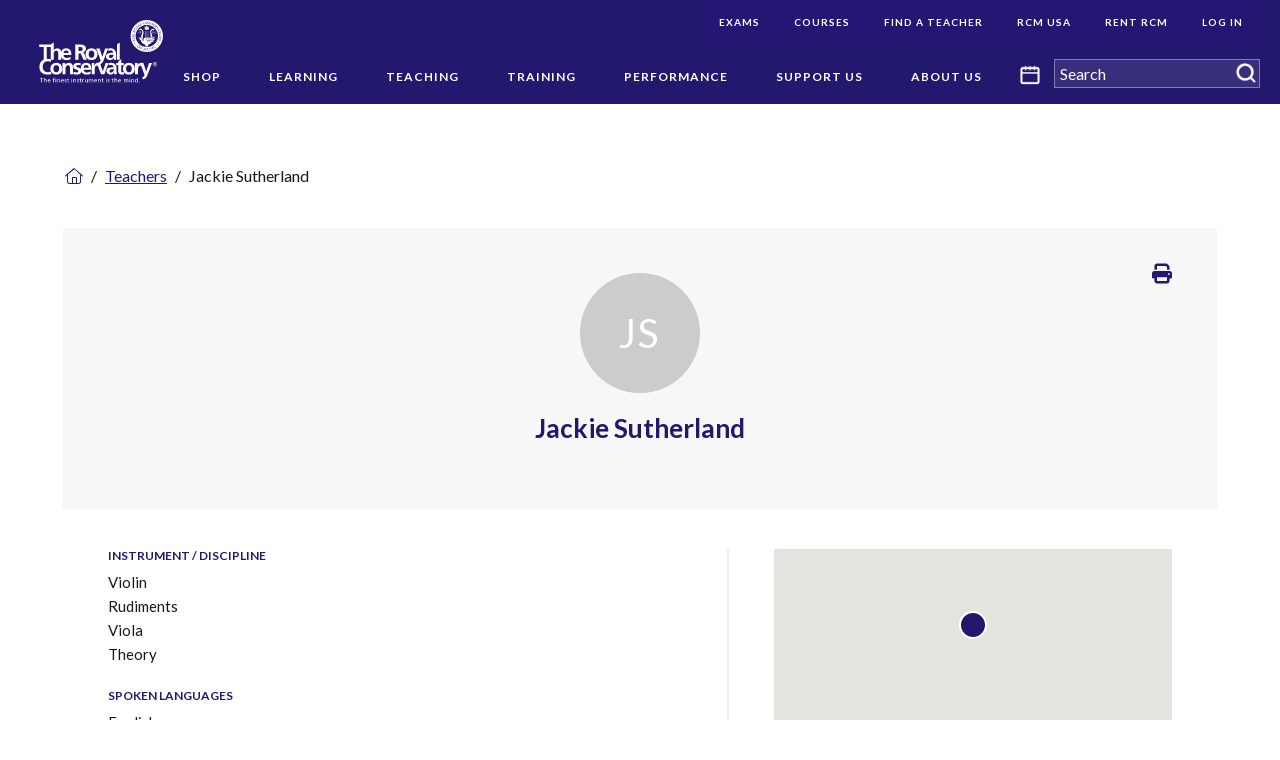

--- FILE ---
content_type: text/html; charset=utf-8
request_url: https://www.google.com/recaptcha/api2/anchor?ar=1&k=6LcX5l8UAAAAAMXeovAyUcJtmWnPKwJQGdzM61rO&co=aHR0cHM6Ly93d3cucmNtdXNpYy5jb206NDQz&hl=en&v=PoyoqOPhxBO7pBk68S4YbpHZ&size=normal&anchor-ms=20000&execute-ms=30000&cb=mkxgyqotaobx
body_size: 49350
content:
<!DOCTYPE HTML><html dir="ltr" lang="en"><head><meta http-equiv="Content-Type" content="text/html; charset=UTF-8">
<meta http-equiv="X-UA-Compatible" content="IE=edge">
<title>reCAPTCHA</title>
<style type="text/css">
/* cyrillic-ext */
@font-face {
  font-family: 'Roboto';
  font-style: normal;
  font-weight: 400;
  font-stretch: 100%;
  src: url(//fonts.gstatic.com/s/roboto/v48/KFO7CnqEu92Fr1ME7kSn66aGLdTylUAMa3GUBHMdazTgWw.woff2) format('woff2');
  unicode-range: U+0460-052F, U+1C80-1C8A, U+20B4, U+2DE0-2DFF, U+A640-A69F, U+FE2E-FE2F;
}
/* cyrillic */
@font-face {
  font-family: 'Roboto';
  font-style: normal;
  font-weight: 400;
  font-stretch: 100%;
  src: url(//fonts.gstatic.com/s/roboto/v48/KFO7CnqEu92Fr1ME7kSn66aGLdTylUAMa3iUBHMdazTgWw.woff2) format('woff2');
  unicode-range: U+0301, U+0400-045F, U+0490-0491, U+04B0-04B1, U+2116;
}
/* greek-ext */
@font-face {
  font-family: 'Roboto';
  font-style: normal;
  font-weight: 400;
  font-stretch: 100%;
  src: url(//fonts.gstatic.com/s/roboto/v48/KFO7CnqEu92Fr1ME7kSn66aGLdTylUAMa3CUBHMdazTgWw.woff2) format('woff2');
  unicode-range: U+1F00-1FFF;
}
/* greek */
@font-face {
  font-family: 'Roboto';
  font-style: normal;
  font-weight: 400;
  font-stretch: 100%;
  src: url(//fonts.gstatic.com/s/roboto/v48/KFO7CnqEu92Fr1ME7kSn66aGLdTylUAMa3-UBHMdazTgWw.woff2) format('woff2');
  unicode-range: U+0370-0377, U+037A-037F, U+0384-038A, U+038C, U+038E-03A1, U+03A3-03FF;
}
/* math */
@font-face {
  font-family: 'Roboto';
  font-style: normal;
  font-weight: 400;
  font-stretch: 100%;
  src: url(//fonts.gstatic.com/s/roboto/v48/KFO7CnqEu92Fr1ME7kSn66aGLdTylUAMawCUBHMdazTgWw.woff2) format('woff2');
  unicode-range: U+0302-0303, U+0305, U+0307-0308, U+0310, U+0312, U+0315, U+031A, U+0326-0327, U+032C, U+032F-0330, U+0332-0333, U+0338, U+033A, U+0346, U+034D, U+0391-03A1, U+03A3-03A9, U+03B1-03C9, U+03D1, U+03D5-03D6, U+03F0-03F1, U+03F4-03F5, U+2016-2017, U+2034-2038, U+203C, U+2040, U+2043, U+2047, U+2050, U+2057, U+205F, U+2070-2071, U+2074-208E, U+2090-209C, U+20D0-20DC, U+20E1, U+20E5-20EF, U+2100-2112, U+2114-2115, U+2117-2121, U+2123-214F, U+2190, U+2192, U+2194-21AE, U+21B0-21E5, U+21F1-21F2, U+21F4-2211, U+2213-2214, U+2216-22FF, U+2308-230B, U+2310, U+2319, U+231C-2321, U+2336-237A, U+237C, U+2395, U+239B-23B7, U+23D0, U+23DC-23E1, U+2474-2475, U+25AF, U+25B3, U+25B7, U+25BD, U+25C1, U+25CA, U+25CC, U+25FB, U+266D-266F, U+27C0-27FF, U+2900-2AFF, U+2B0E-2B11, U+2B30-2B4C, U+2BFE, U+3030, U+FF5B, U+FF5D, U+1D400-1D7FF, U+1EE00-1EEFF;
}
/* symbols */
@font-face {
  font-family: 'Roboto';
  font-style: normal;
  font-weight: 400;
  font-stretch: 100%;
  src: url(//fonts.gstatic.com/s/roboto/v48/KFO7CnqEu92Fr1ME7kSn66aGLdTylUAMaxKUBHMdazTgWw.woff2) format('woff2');
  unicode-range: U+0001-000C, U+000E-001F, U+007F-009F, U+20DD-20E0, U+20E2-20E4, U+2150-218F, U+2190, U+2192, U+2194-2199, U+21AF, U+21E6-21F0, U+21F3, U+2218-2219, U+2299, U+22C4-22C6, U+2300-243F, U+2440-244A, U+2460-24FF, U+25A0-27BF, U+2800-28FF, U+2921-2922, U+2981, U+29BF, U+29EB, U+2B00-2BFF, U+4DC0-4DFF, U+FFF9-FFFB, U+10140-1018E, U+10190-1019C, U+101A0, U+101D0-101FD, U+102E0-102FB, U+10E60-10E7E, U+1D2C0-1D2D3, U+1D2E0-1D37F, U+1F000-1F0FF, U+1F100-1F1AD, U+1F1E6-1F1FF, U+1F30D-1F30F, U+1F315, U+1F31C, U+1F31E, U+1F320-1F32C, U+1F336, U+1F378, U+1F37D, U+1F382, U+1F393-1F39F, U+1F3A7-1F3A8, U+1F3AC-1F3AF, U+1F3C2, U+1F3C4-1F3C6, U+1F3CA-1F3CE, U+1F3D4-1F3E0, U+1F3ED, U+1F3F1-1F3F3, U+1F3F5-1F3F7, U+1F408, U+1F415, U+1F41F, U+1F426, U+1F43F, U+1F441-1F442, U+1F444, U+1F446-1F449, U+1F44C-1F44E, U+1F453, U+1F46A, U+1F47D, U+1F4A3, U+1F4B0, U+1F4B3, U+1F4B9, U+1F4BB, U+1F4BF, U+1F4C8-1F4CB, U+1F4D6, U+1F4DA, U+1F4DF, U+1F4E3-1F4E6, U+1F4EA-1F4ED, U+1F4F7, U+1F4F9-1F4FB, U+1F4FD-1F4FE, U+1F503, U+1F507-1F50B, U+1F50D, U+1F512-1F513, U+1F53E-1F54A, U+1F54F-1F5FA, U+1F610, U+1F650-1F67F, U+1F687, U+1F68D, U+1F691, U+1F694, U+1F698, U+1F6AD, U+1F6B2, U+1F6B9-1F6BA, U+1F6BC, U+1F6C6-1F6CF, U+1F6D3-1F6D7, U+1F6E0-1F6EA, U+1F6F0-1F6F3, U+1F6F7-1F6FC, U+1F700-1F7FF, U+1F800-1F80B, U+1F810-1F847, U+1F850-1F859, U+1F860-1F887, U+1F890-1F8AD, U+1F8B0-1F8BB, U+1F8C0-1F8C1, U+1F900-1F90B, U+1F93B, U+1F946, U+1F984, U+1F996, U+1F9E9, U+1FA00-1FA6F, U+1FA70-1FA7C, U+1FA80-1FA89, U+1FA8F-1FAC6, U+1FACE-1FADC, U+1FADF-1FAE9, U+1FAF0-1FAF8, U+1FB00-1FBFF;
}
/* vietnamese */
@font-face {
  font-family: 'Roboto';
  font-style: normal;
  font-weight: 400;
  font-stretch: 100%;
  src: url(//fonts.gstatic.com/s/roboto/v48/KFO7CnqEu92Fr1ME7kSn66aGLdTylUAMa3OUBHMdazTgWw.woff2) format('woff2');
  unicode-range: U+0102-0103, U+0110-0111, U+0128-0129, U+0168-0169, U+01A0-01A1, U+01AF-01B0, U+0300-0301, U+0303-0304, U+0308-0309, U+0323, U+0329, U+1EA0-1EF9, U+20AB;
}
/* latin-ext */
@font-face {
  font-family: 'Roboto';
  font-style: normal;
  font-weight: 400;
  font-stretch: 100%;
  src: url(//fonts.gstatic.com/s/roboto/v48/KFO7CnqEu92Fr1ME7kSn66aGLdTylUAMa3KUBHMdazTgWw.woff2) format('woff2');
  unicode-range: U+0100-02BA, U+02BD-02C5, U+02C7-02CC, U+02CE-02D7, U+02DD-02FF, U+0304, U+0308, U+0329, U+1D00-1DBF, U+1E00-1E9F, U+1EF2-1EFF, U+2020, U+20A0-20AB, U+20AD-20C0, U+2113, U+2C60-2C7F, U+A720-A7FF;
}
/* latin */
@font-face {
  font-family: 'Roboto';
  font-style: normal;
  font-weight: 400;
  font-stretch: 100%;
  src: url(//fonts.gstatic.com/s/roboto/v48/KFO7CnqEu92Fr1ME7kSn66aGLdTylUAMa3yUBHMdazQ.woff2) format('woff2');
  unicode-range: U+0000-00FF, U+0131, U+0152-0153, U+02BB-02BC, U+02C6, U+02DA, U+02DC, U+0304, U+0308, U+0329, U+2000-206F, U+20AC, U+2122, U+2191, U+2193, U+2212, U+2215, U+FEFF, U+FFFD;
}
/* cyrillic-ext */
@font-face {
  font-family: 'Roboto';
  font-style: normal;
  font-weight: 500;
  font-stretch: 100%;
  src: url(//fonts.gstatic.com/s/roboto/v48/KFO7CnqEu92Fr1ME7kSn66aGLdTylUAMa3GUBHMdazTgWw.woff2) format('woff2');
  unicode-range: U+0460-052F, U+1C80-1C8A, U+20B4, U+2DE0-2DFF, U+A640-A69F, U+FE2E-FE2F;
}
/* cyrillic */
@font-face {
  font-family: 'Roboto';
  font-style: normal;
  font-weight: 500;
  font-stretch: 100%;
  src: url(//fonts.gstatic.com/s/roboto/v48/KFO7CnqEu92Fr1ME7kSn66aGLdTylUAMa3iUBHMdazTgWw.woff2) format('woff2');
  unicode-range: U+0301, U+0400-045F, U+0490-0491, U+04B0-04B1, U+2116;
}
/* greek-ext */
@font-face {
  font-family: 'Roboto';
  font-style: normal;
  font-weight: 500;
  font-stretch: 100%;
  src: url(//fonts.gstatic.com/s/roboto/v48/KFO7CnqEu92Fr1ME7kSn66aGLdTylUAMa3CUBHMdazTgWw.woff2) format('woff2');
  unicode-range: U+1F00-1FFF;
}
/* greek */
@font-face {
  font-family: 'Roboto';
  font-style: normal;
  font-weight: 500;
  font-stretch: 100%;
  src: url(//fonts.gstatic.com/s/roboto/v48/KFO7CnqEu92Fr1ME7kSn66aGLdTylUAMa3-UBHMdazTgWw.woff2) format('woff2');
  unicode-range: U+0370-0377, U+037A-037F, U+0384-038A, U+038C, U+038E-03A1, U+03A3-03FF;
}
/* math */
@font-face {
  font-family: 'Roboto';
  font-style: normal;
  font-weight: 500;
  font-stretch: 100%;
  src: url(//fonts.gstatic.com/s/roboto/v48/KFO7CnqEu92Fr1ME7kSn66aGLdTylUAMawCUBHMdazTgWw.woff2) format('woff2');
  unicode-range: U+0302-0303, U+0305, U+0307-0308, U+0310, U+0312, U+0315, U+031A, U+0326-0327, U+032C, U+032F-0330, U+0332-0333, U+0338, U+033A, U+0346, U+034D, U+0391-03A1, U+03A3-03A9, U+03B1-03C9, U+03D1, U+03D5-03D6, U+03F0-03F1, U+03F4-03F5, U+2016-2017, U+2034-2038, U+203C, U+2040, U+2043, U+2047, U+2050, U+2057, U+205F, U+2070-2071, U+2074-208E, U+2090-209C, U+20D0-20DC, U+20E1, U+20E5-20EF, U+2100-2112, U+2114-2115, U+2117-2121, U+2123-214F, U+2190, U+2192, U+2194-21AE, U+21B0-21E5, U+21F1-21F2, U+21F4-2211, U+2213-2214, U+2216-22FF, U+2308-230B, U+2310, U+2319, U+231C-2321, U+2336-237A, U+237C, U+2395, U+239B-23B7, U+23D0, U+23DC-23E1, U+2474-2475, U+25AF, U+25B3, U+25B7, U+25BD, U+25C1, U+25CA, U+25CC, U+25FB, U+266D-266F, U+27C0-27FF, U+2900-2AFF, U+2B0E-2B11, U+2B30-2B4C, U+2BFE, U+3030, U+FF5B, U+FF5D, U+1D400-1D7FF, U+1EE00-1EEFF;
}
/* symbols */
@font-face {
  font-family: 'Roboto';
  font-style: normal;
  font-weight: 500;
  font-stretch: 100%;
  src: url(//fonts.gstatic.com/s/roboto/v48/KFO7CnqEu92Fr1ME7kSn66aGLdTylUAMaxKUBHMdazTgWw.woff2) format('woff2');
  unicode-range: U+0001-000C, U+000E-001F, U+007F-009F, U+20DD-20E0, U+20E2-20E4, U+2150-218F, U+2190, U+2192, U+2194-2199, U+21AF, U+21E6-21F0, U+21F3, U+2218-2219, U+2299, U+22C4-22C6, U+2300-243F, U+2440-244A, U+2460-24FF, U+25A0-27BF, U+2800-28FF, U+2921-2922, U+2981, U+29BF, U+29EB, U+2B00-2BFF, U+4DC0-4DFF, U+FFF9-FFFB, U+10140-1018E, U+10190-1019C, U+101A0, U+101D0-101FD, U+102E0-102FB, U+10E60-10E7E, U+1D2C0-1D2D3, U+1D2E0-1D37F, U+1F000-1F0FF, U+1F100-1F1AD, U+1F1E6-1F1FF, U+1F30D-1F30F, U+1F315, U+1F31C, U+1F31E, U+1F320-1F32C, U+1F336, U+1F378, U+1F37D, U+1F382, U+1F393-1F39F, U+1F3A7-1F3A8, U+1F3AC-1F3AF, U+1F3C2, U+1F3C4-1F3C6, U+1F3CA-1F3CE, U+1F3D4-1F3E0, U+1F3ED, U+1F3F1-1F3F3, U+1F3F5-1F3F7, U+1F408, U+1F415, U+1F41F, U+1F426, U+1F43F, U+1F441-1F442, U+1F444, U+1F446-1F449, U+1F44C-1F44E, U+1F453, U+1F46A, U+1F47D, U+1F4A3, U+1F4B0, U+1F4B3, U+1F4B9, U+1F4BB, U+1F4BF, U+1F4C8-1F4CB, U+1F4D6, U+1F4DA, U+1F4DF, U+1F4E3-1F4E6, U+1F4EA-1F4ED, U+1F4F7, U+1F4F9-1F4FB, U+1F4FD-1F4FE, U+1F503, U+1F507-1F50B, U+1F50D, U+1F512-1F513, U+1F53E-1F54A, U+1F54F-1F5FA, U+1F610, U+1F650-1F67F, U+1F687, U+1F68D, U+1F691, U+1F694, U+1F698, U+1F6AD, U+1F6B2, U+1F6B9-1F6BA, U+1F6BC, U+1F6C6-1F6CF, U+1F6D3-1F6D7, U+1F6E0-1F6EA, U+1F6F0-1F6F3, U+1F6F7-1F6FC, U+1F700-1F7FF, U+1F800-1F80B, U+1F810-1F847, U+1F850-1F859, U+1F860-1F887, U+1F890-1F8AD, U+1F8B0-1F8BB, U+1F8C0-1F8C1, U+1F900-1F90B, U+1F93B, U+1F946, U+1F984, U+1F996, U+1F9E9, U+1FA00-1FA6F, U+1FA70-1FA7C, U+1FA80-1FA89, U+1FA8F-1FAC6, U+1FACE-1FADC, U+1FADF-1FAE9, U+1FAF0-1FAF8, U+1FB00-1FBFF;
}
/* vietnamese */
@font-face {
  font-family: 'Roboto';
  font-style: normal;
  font-weight: 500;
  font-stretch: 100%;
  src: url(//fonts.gstatic.com/s/roboto/v48/KFO7CnqEu92Fr1ME7kSn66aGLdTylUAMa3OUBHMdazTgWw.woff2) format('woff2');
  unicode-range: U+0102-0103, U+0110-0111, U+0128-0129, U+0168-0169, U+01A0-01A1, U+01AF-01B0, U+0300-0301, U+0303-0304, U+0308-0309, U+0323, U+0329, U+1EA0-1EF9, U+20AB;
}
/* latin-ext */
@font-face {
  font-family: 'Roboto';
  font-style: normal;
  font-weight: 500;
  font-stretch: 100%;
  src: url(//fonts.gstatic.com/s/roboto/v48/KFO7CnqEu92Fr1ME7kSn66aGLdTylUAMa3KUBHMdazTgWw.woff2) format('woff2');
  unicode-range: U+0100-02BA, U+02BD-02C5, U+02C7-02CC, U+02CE-02D7, U+02DD-02FF, U+0304, U+0308, U+0329, U+1D00-1DBF, U+1E00-1E9F, U+1EF2-1EFF, U+2020, U+20A0-20AB, U+20AD-20C0, U+2113, U+2C60-2C7F, U+A720-A7FF;
}
/* latin */
@font-face {
  font-family: 'Roboto';
  font-style: normal;
  font-weight: 500;
  font-stretch: 100%;
  src: url(//fonts.gstatic.com/s/roboto/v48/KFO7CnqEu92Fr1ME7kSn66aGLdTylUAMa3yUBHMdazQ.woff2) format('woff2');
  unicode-range: U+0000-00FF, U+0131, U+0152-0153, U+02BB-02BC, U+02C6, U+02DA, U+02DC, U+0304, U+0308, U+0329, U+2000-206F, U+20AC, U+2122, U+2191, U+2193, U+2212, U+2215, U+FEFF, U+FFFD;
}
/* cyrillic-ext */
@font-face {
  font-family: 'Roboto';
  font-style: normal;
  font-weight: 900;
  font-stretch: 100%;
  src: url(//fonts.gstatic.com/s/roboto/v48/KFO7CnqEu92Fr1ME7kSn66aGLdTylUAMa3GUBHMdazTgWw.woff2) format('woff2');
  unicode-range: U+0460-052F, U+1C80-1C8A, U+20B4, U+2DE0-2DFF, U+A640-A69F, U+FE2E-FE2F;
}
/* cyrillic */
@font-face {
  font-family: 'Roboto';
  font-style: normal;
  font-weight: 900;
  font-stretch: 100%;
  src: url(//fonts.gstatic.com/s/roboto/v48/KFO7CnqEu92Fr1ME7kSn66aGLdTylUAMa3iUBHMdazTgWw.woff2) format('woff2');
  unicode-range: U+0301, U+0400-045F, U+0490-0491, U+04B0-04B1, U+2116;
}
/* greek-ext */
@font-face {
  font-family: 'Roboto';
  font-style: normal;
  font-weight: 900;
  font-stretch: 100%;
  src: url(//fonts.gstatic.com/s/roboto/v48/KFO7CnqEu92Fr1ME7kSn66aGLdTylUAMa3CUBHMdazTgWw.woff2) format('woff2');
  unicode-range: U+1F00-1FFF;
}
/* greek */
@font-face {
  font-family: 'Roboto';
  font-style: normal;
  font-weight: 900;
  font-stretch: 100%;
  src: url(//fonts.gstatic.com/s/roboto/v48/KFO7CnqEu92Fr1ME7kSn66aGLdTylUAMa3-UBHMdazTgWw.woff2) format('woff2');
  unicode-range: U+0370-0377, U+037A-037F, U+0384-038A, U+038C, U+038E-03A1, U+03A3-03FF;
}
/* math */
@font-face {
  font-family: 'Roboto';
  font-style: normal;
  font-weight: 900;
  font-stretch: 100%;
  src: url(//fonts.gstatic.com/s/roboto/v48/KFO7CnqEu92Fr1ME7kSn66aGLdTylUAMawCUBHMdazTgWw.woff2) format('woff2');
  unicode-range: U+0302-0303, U+0305, U+0307-0308, U+0310, U+0312, U+0315, U+031A, U+0326-0327, U+032C, U+032F-0330, U+0332-0333, U+0338, U+033A, U+0346, U+034D, U+0391-03A1, U+03A3-03A9, U+03B1-03C9, U+03D1, U+03D5-03D6, U+03F0-03F1, U+03F4-03F5, U+2016-2017, U+2034-2038, U+203C, U+2040, U+2043, U+2047, U+2050, U+2057, U+205F, U+2070-2071, U+2074-208E, U+2090-209C, U+20D0-20DC, U+20E1, U+20E5-20EF, U+2100-2112, U+2114-2115, U+2117-2121, U+2123-214F, U+2190, U+2192, U+2194-21AE, U+21B0-21E5, U+21F1-21F2, U+21F4-2211, U+2213-2214, U+2216-22FF, U+2308-230B, U+2310, U+2319, U+231C-2321, U+2336-237A, U+237C, U+2395, U+239B-23B7, U+23D0, U+23DC-23E1, U+2474-2475, U+25AF, U+25B3, U+25B7, U+25BD, U+25C1, U+25CA, U+25CC, U+25FB, U+266D-266F, U+27C0-27FF, U+2900-2AFF, U+2B0E-2B11, U+2B30-2B4C, U+2BFE, U+3030, U+FF5B, U+FF5D, U+1D400-1D7FF, U+1EE00-1EEFF;
}
/* symbols */
@font-face {
  font-family: 'Roboto';
  font-style: normal;
  font-weight: 900;
  font-stretch: 100%;
  src: url(//fonts.gstatic.com/s/roboto/v48/KFO7CnqEu92Fr1ME7kSn66aGLdTylUAMaxKUBHMdazTgWw.woff2) format('woff2');
  unicode-range: U+0001-000C, U+000E-001F, U+007F-009F, U+20DD-20E0, U+20E2-20E4, U+2150-218F, U+2190, U+2192, U+2194-2199, U+21AF, U+21E6-21F0, U+21F3, U+2218-2219, U+2299, U+22C4-22C6, U+2300-243F, U+2440-244A, U+2460-24FF, U+25A0-27BF, U+2800-28FF, U+2921-2922, U+2981, U+29BF, U+29EB, U+2B00-2BFF, U+4DC0-4DFF, U+FFF9-FFFB, U+10140-1018E, U+10190-1019C, U+101A0, U+101D0-101FD, U+102E0-102FB, U+10E60-10E7E, U+1D2C0-1D2D3, U+1D2E0-1D37F, U+1F000-1F0FF, U+1F100-1F1AD, U+1F1E6-1F1FF, U+1F30D-1F30F, U+1F315, U+1F31C, U+1F31E, U+1F320-1F32C, U+1F336, U+1F378, U+1F37D, U+1F382, U+1F393-1F39F, U+1F3A7-1F3A8, U+1F3AC-1F3AF, U+1F3C2, U+1F3C4-1F3C6, U+1F3CA-1F3CE, U+1F3D4-1F3E0, U+1F3ED, U+1F3F1-1F3F3, U+1F3F5-1F3F7, U+1F408, U+1F415, U+1F41F, U+1F426, U+1F43F, U+1F441-1F442, U+1F444, U+1F446-1F449, U+1F44C-1F44E, U+1F453, U+1F46A, U+1F47D, U+1F4A3, U+1F4B0, U+1F4B3, U+1F4B9, U+1F4BB, U+1F4BF, U+1F4C8-1F4CB, U+1F4D6, U+1F4DA, U+1F4DF, U+1F4E3-1F4E6, U+1F4EA-1F4ED, U+1F4F7, U+1F4F9-1F4FB, U+1F4FD-1F4FE, U+1F503, U+1F507-1F50B, U+1F50D, U+1F512-1F513, U+1F53E-1F54A, U+1F54F-1F5FA, U+1F610, U+1F650-1F67F, U+1F687, U+1F68D, U+1F691, U+1F694, U+1F698, U+1F6AD, U+1F6B2, U+1F6B9-1F6BA, U+1F6BC, U+1F6C6-1F6CF, U+1F6D3-1F6D7, U+1F6E0-1F6EA, U+1F6F0-1F6F3, U+1F6F7-1F6FC, U+1F700-1F7FF, U+1F800-1F80B, U+1F810-1F847, U+1F850-1F859, U+1F860-1F887, U+1F890-1F8AD, U+1F8B0-1F8BB, U+1F8C0-1F8C1, U+1F900-1F90B, U+1F93B, U+1F946, U+1F984, U+1F996, U+1F9E9, U+1FA00-1FA6F, U+1FA70-1FA7C, U+1FA80-1FA89, U+1FA8F-1FAC6, U+1FACE-1FADC, U+1FADF-1FAE9, U+1FAF0-1FAF8, U+1FB00-1FBFF;
}
/* vietnamese */
@font-face {
  font-family: 'Roboto';
  font-style: normal;
  font-weight: 900;
  font-stretch: 100%;
  src: url(//fonts.gstatic.com/s/roboto/v48/KFO7CnqEu92Fr1ME7kSn66aGLdTylUAMa3OUBHMdazTgWw.woff2) format('woff2');
  unicode-range: U+0102-0103, U+0110-0111, U+0128-0129, U+0168-0169, U+01A0-01A1, U+01AF-01B0, U+0300-0301, U+0303-0304, U+0308-0309, U+0323, U+0329, U+1EA0-1EF9, U+20AB;
}
/* latin-ext */
@font-face {
  font-family: 'Roboto';
  font-style: normal;
  font-weight: 900;
  font-stretch: 100%;
  src: url(//fonts.gstatic.com/s/roboto/v48/KFO7CnqEu92Fr1ME7kSn66aGLdTylUAMa3KUBHMdazTgWw.woff2) format('woff2');
  unicode-range: U+0100-02BA, U+02BD-02C5, U+02C7-02CC, U+02CE-02D7, U+02DD-02FF, U+0304, U+0308, U+0329, U+1D00-1DBF, U+1E00-1E9F, U+1EF2-1EFF, U+2020, U+20A0-20AB, U+20AD-20C0, U+2113, U+2C60-2C7F, U+A720-A7FF;
}
/* latin */
@font-face {
  font-family: 'Roboto';
  font-style: normal;
  font-weight: 900;
  font-stretch: 100%;
  src: url(//fonts.gstatic.com/s/roboto/v48/KFO7CnqEu92Fr1ME7kSn66aGLdTylUAMa3yUBHMdazQ.woff2) format('woff2');
  unicode-range: U+0000-00FF, U+0131, U+0152-0153, U+02BB-02BC, U+02C6, U+02DA, U+02DC, U+0304, U+0308, U+0329, U+2000-206F, U+20AC, U+2122, U+2191, U+2193, U+2212, U+2215, U+FEFF, U+FFFD;
}

</style>
<link rel="stylesheet" type="text/css" href="https://www.gstatic.com/recaptcha/releases/PoyoqOPhxBO7pBk68S4YbpHZ/styles__ltr.css">
<script nonce="0yD94tvNScq5enCZSqyDAg" type="text/javascript">window['__recaptcha_api'] = 'https://www.google.com/recaptcha/api2/';</script>
<script type="text/javascript" src="https://www.gstatic.com/recaptcha/releases/PoyoqOPhxBO7pBk68S4YbpHZ/recaptcha__en.js" nonce="0yD94tvNScq5enCZSqyDAg">
      
    </script></head>
<body><div id="rc-anchor-alert" class="rc-anchor-alert"></div>
<input type="hidden" id="recaptcha-token" value="[base64]">
<script type="text/javascript" nonce="0yD94tvNScq5enCZSqyDAg">
      recaptcha.anchor.Main.init("[\x22ainput\x22,[\x22bgdata\x22,\x22\x22,\[base64]/[base64]/[base64]/[base64]/[base64]/[base64]/[base64]/[base64]/[base64]/[base64]\\u003d\x22,\[base64]\x22,\x22wrN4H8Khwp/CrhMcVsOJw7EzwqDDjQbCmsOqB8KlE8OaKU/DsT7CosOKw7zCmAQwecOvw5LCl8O2N0/DusOrwqg5wpjDlsOCKMOSw6jCmsK9wqXCrMOBw57Cq8OHb8O4w6/[base64]/w63Cq8OWwr1NTEUUw5spNhLDiVE1a3Epw7Ncw4cfJsK2MMKBP3jCvcKJQcOVDMK/WmjDiVhVLRY0wpVMwqIIGUcuG00Cw6vCl8OHK8OAw7nDjsOLfsKMwp7CiTw4aMK8wrQowpFsZlHDh2LCh8KmwpTCkMKiwo/[base64]/CncKOYnUtwoBzC8OzBW0TI8KZM8O1w5HDjcKmw4HCrcOYF8KQeQJBw6jCq8KJw6hswr3DrXLCgsObwrHCt1nCqC7DtFwbw6/Cr0VHw4nCsRzDpVJ7wqfDtVPDnMOYZk/CncO3wpVza8K5AEorEsKhw4R9w53DisKjw5jCgSoBb8O0w6jDv8KJwqxwwpAxVMK4WVXDr1DDksKXwp/Cj8KAwpZVwprDsG/CsC/CssK+w5BWfnFITUvCln7CvTnCscKpwqfDg8ORDsOffsOzwpkzEcKLwoBiw7FlwpBxwrh6K8OBw4DCkjHCkcKXcWcnJcKFwobDsQdNwpNmW8KTEsOhRSzCkUV2MEPClw5/w4YlQcKuA8KGw5zDqX3CkSjDpMKrS8OfwrDCtVjCqEzCoG7CnSpKAMKMwr/CjBM/wqFPw5jCl0dQO3YqFDwBwpzDsx/DlcOHWjbCg8OeSD1GwqItwqFKwp9wwrnDlkwZw5zDvgHCj8OGDlvCoAcDwqjChDshJ1TCkTswYMOoaEbCkF0Bw4rDusKPwrIDZWfCgUMbG8KgC8O/wq7DshTCqHjDhcO4VMKhw47ChcOrw4ZvBQ/Dj8KOWsKxw6BfNMONw7EWwqrCi8K+AMKPw5Urw4slb8OUXlDCo8O4wo9Tw5zClMKkw6nDl8OKAxXDjsK0PwvCtXfCqVbChMKSw7UyasOSbHhPDhl4N0Azw4PCsRYGw7LDukfDqcOiwo8nw4TCq34tDRnDqHEBCUPDtwgrw5o5PS3CtcOuwo/[base64]/CrQrCicKRX8Omw6LDsDZOw7Ahw6UGwqcTw5hqw6JKwoMVwrzDthbCpinCmQLCgUd+wo9JSMKGwqpcHmloNxYuw7VowpMZwoHCv2l6b8K4acOld8Oxw5rDt0JfCMOwwq3Ck8KHw4nCrcKvwozCqGB2wqUTKBDCmcK5w6RtGsKwBGxYwrd6XcOnwqfCvlMhw7TCiE/DpsO2w49MLj3DjsKVwrY6fm7DpMO8NcO8UcOZw6s8w59sAjvDp8OJGMK/EMOYOnzDlX82w4XCu8O7NFjCp0LCgDMBw5/Cii45CsOiIMOJwp7Cn0cgwrXDgU3Dp0TCo3/Du3LCszfDjcKxwpkMf8K3YnzDkBjCjsOvecOxUHvDoWbCj2PDvQjCjMO7YwkywrMfw5PDmsK/w6bDgWDCp8Odw4nCvsO6ZQ/[base64]/CmDvCk8KFXcKfw6HCsMOywqjCtmvDmsOOwpAaK8OTIQMVHcOocWvDun1lSsOHE8O+wpU6DsOkw5vCuxkrE0IEw4sLwqHDk8OKwpnCqsK2Vwt5YMKAw7IHwq7Chh1LWMKbwrzCl8OGAgl2PcOOw6FwwqnCvsKdC0DCnX/CrMKVw4dPw5jDgMKvT8KREiHDvsOqA2XCr8O3wonCvcK1woxMw7PCjMKkYcKJcsKtRFbDocO8VsKdwpo4eCp9w5LDtcOwGU4XNcOww6Y/[base64]/DocKuwrzDsm7DnWUgwrVyFGpjVBJ7wo0nw5TCuFkJQMKyw4RCLMK6w6PCk8KowonDqxsTwq0Uw4dTw7pKGmLDuzATI8K1w4/DrSXDoDNeIEjDssO5NcOMw6fDtXTCo1V1wp8Yw77CrWrDrQPCjcKFFsOYw4xuK1zCm8KxDsKhXMOVWcOQdsKpIsOmwrPDtlFqwpV7Rmcdwot5wpIUGGEEPcOQD8OOw7zCh8KpElPDrxRRQmPDkw7CvAnCpsKUacK/b2vDpQVrccKTwrHDh8K/[base64]/DkmTCqcK1dEXCpSnCucKQVzxIR0MJYsOYw4RHwpdCBTXDh2BJw6HCqH8Twp7DvGnCs8OofS4cwrcqXysIw6BON8KDdMK8w7A0F8OKAnjCgFBRNDrDiMOQB8OoU1pMEAfDrMOha0bCtCDCuXvDtzsOwprDucOJWMKjw4/Cm8OBw6PDgmwCwojCsQ7DnCTChxlHw7YLw4rDjsOlwpLDjsODbMKAw7vCg8OAwqbCpX5QaRvCm8OeScOGw4VjJ3B/w68QVBXDsMKew4XDtcOSLULCvzbDhmjCh8OlwqIfEC7DksKXw6xyw7XDtmoqBMKIw7Y0Dx/[base64]/CsGzDgcOJNMKjOkQlLsOzwo5PH8K7NDpSP8OKd17DliEGwokNRsKFdTnDowvCoMKpBMK/[base64]/CiHtBZMOETmTCncOLKSPChQrDqsKGM8OPwqxZPy3CpgPCpDhvw5XDk0fDuMOnwqgSMw93fBxtADsnKsOJw74hRkjDh8KRw5vDlMOUw53Dl2TDucKSw6/DqcO+w6kuPSrDvXYuw7PDvcOuFsO8w4LDpDbCvEQcwoAUwqYyMMO6wpXCocKjFxtReSfDoTMPw6jDnsKEwqUnaU/ClRM6w50udsOPwrDDh3Qgw6ItQ8OMwrFYwoEERn58wqY/cClFDm7CqMOVw6Vqw6XDlAQ5HsKaVMOHwpxLLUPCmiAhwqcjRMOhw61OPH/ClcOXwrl/[base64]/wrsBw4/DhsK7NMKmwrjCqEp0eTPCpcOuw7Evwos4wqtDwpTCpiRPRh5dXVpRRsKhP8OoZcK2wp3CvsKKbsOsw5FCwoonw6g3Kg7CkDk2ai3DlDzCssKLw7jCtlRnXMKkw6zClcOOVcOLw4bCpUp9w4PCi3Mlw4FkP8K/[base64]/wpLCmWMhKU/ClMKow6DDpnTDvMKFw6zCnQdKw6RsVsOsKi1+YsKfcMOWwqXCgSzCvHYvFTbCgMKQADhpeXlKw7fDqsO3AcOQw7YOw6sLOFNqXMOcRsK1w47DvcKJKcKAwoE/wobDggPDhsOaw5bDgl42w581w7vDtcKuCUwMP8OgOMK9V8O5wrJjwrUBDDzDglkLUMK3wq8hwoPDtQnDuQ7DkTzChcOQwpXCvsOnZ1UZLMOWw7LDgMKzw5fCjcOGBU7CvFHDl8OeUsKjw6Uiwo/[base64]/Cj2M5wpwvwrvDnsOzwrzCkxd7U8KTRMKRMX4HWDfCnSPCtMK+w4bCp3d2wo/DvsKuEsOca8OARcOAwq7CkVDCi8Omw6NOwpxhwrXCj3jDvXktSMO3w7HCrMOVwoMNNcK6wr/Cr8KwakjDkTTCqH/Dk3ZSU2fDosKYwpZNEj3CnH8qaW4sw5I1w67CpSsodcOzw7knY8KGbGU1w6U9N8Knw41Rwp9yBEIdfMOUwp0cXx/DpcOhEcKIw61+HsOFwotTaHbDsgDCohHDnFfDlWF4wrYceMOWwpkxw4kqcU7ClsOVDMKxw7DDq1jDjz9TwqzDmkDDkQ3Cv8OBw5fDsi0cey7DrsKJwpUjw4lgUcOBKULClMOewo/Cqj9VBkbDmMOlw5ItEVjCnMOjwqdfw7DDmcOQfmJwS8Kmw5ViwrzDlcO8H8KKw6bCt8KZw6VuZ1RQwrLCkSrChMK7w6jCg8KNMsKBwqfCuGxswprChiU8wqPCiCkNwok6wp3DgE43wqsiw4jCjcODcwbDqVzCiCDCqQI/w4XDl03CvR3DoV3CpcKdw6XCp34/aMOHwo/DqCJkwo/DtjvCii3Ds8K2TsKjS2DCj8KJw43Dj3vCpVklwrZ/wpTDlcOtFsKPVMO4ZcOhwokDw4JRwqtkwrAOw6nCjk3DqcKUw7fCtcK7w5XCgsO2w71IeTDDhGUsw7siGcOwwopPb8OFYyZIwpEvwrlpwo/[base64]/CjGXCgcOiw6jClUTDnsKGwo1yw77DpDt1w4V4JFTDvMKwwqPCjCwRUcOnXMKLcB52B23Dj8KRw77ChsOvwqlFwojDs8OsYgAHwpnCsVXCosKBwoUmF8KFw5PDs8KEIAvDqcKFeCzCgjh7wp7DpyBZw6RNwpAfw40hw4nDpMOVMsKbw5J5bj4/fsOww6Zqwqk1ZjdlNgnDgHDCl3Iww6XDiyRPO2wlw7ZFw5zCrsOUdMKewojCnsKyO8OjZ8OGwqhfw7vDhnUDwotMwrVvM8O9w47ChcOGeFrCu8KQwrZePMOZwrfCr8KdBcO/wpV/Qx7DpmsAw6/CrxTDlMKlOMOqdzx8w73DgA0HwrF8bsKFbRHDl8KvwqATw5bDscOHT8ODw4tHFsKbJcKsw7EJw78Gw7/CtMOGwqAZw4bCgsKrwonDu8KkNcOuwrMNYRVuDMKkblfCnn/CnxzDmsKlP35ywqc5w58cw7TChwBEw6rCtsKEwo8jFMOBw6DDqwQFwp12Rm/CpUonw6BkOBMJWQbDhw9HI1hlw5FMw6ENw4LDlMOew7DDhmPDuBtew4PCg25AfSbCucO7Kisfw5ZSeiDChMKlwpbDvG3Du8KQwoxbwqfDssOATMOUwro2w4DDksOGZMKfCsOFw6vCnhrCpsOmVsKFw7xSw6Y2ZsOqw71ewrwpw5jChS7Crm/Ds1huT8KJd8KpMcK/w5kJX0sIecK3bHbCliNgW8KuwrpuMgc0wrfDqHbDtsKWScOtwobDrSvDksOPw7fCtEMOw5rCimPDm8O5w5ZQRsKVOMOyw4vCryJ2FsKLw68ZN8ODw4tkwp5gAWpPwrjChsK0wpUfa8O6w6DDiDRJTcOBw5EMDsOvwrlZJMKnwrnCuGXCgsOvFsOWMlnCrBU/w4nCiV/DnGUqw79TbiFjaH5yw7VVbD1Uw7PDnyNtIMKIZ8KSGyILMwbDo8OuwqdSwqzDhkoEwpnChANZN8KlQMKYQHDDrTDDp8OoMcOYw6rDp8OHXMKgRsKqbzt4w6xqwpvCqCVKbsOlwo4tw4bCt8OICQjDqcOvwrByEXbDgANUwo/DnU/DssO0PsOlWcO9bsOPJiDDgF0DEMKyTMOhwqrDmQ5VIsOHwphCHAfDrsOfw5bDtcOIOndhwr/CrAjDmB4Yw6Ysw7NhwpHCgTUaw6IZwrBjw4nCncOOwrNGERZsei4kOybCqUPCs8ObwqlVwoBKFMOjw4lgXWIGw5EYw4vDnMKmwoVuP3/Do8KTPsOFcsKRw6/CtsO0PWfDuD4nFMKeZsOJwqDCj1UXLgoKHsO5WcKHQcKswp11wqHCusKeLj/DmsKPw5htwrw+wqnCkWJMwqgHaRxvw4TChEd0J1kJwqLDrQ0XOFLDocOpETjDssO3wow2wotLfcOgcz1JeMKSJ0FDw6B2wqAcw5bDi8Ozwr4AFT9wwoNVGcOpwpnClEJKdBITw7JKESnCvsKcwqsZwrErwpzCoMKrw4c8w4law4HDksObw4/Ct0rDv8KWbS9yGEJuwo1FwoJDdcO2w4nDunApIRnDuMKOwr9Dwrwof8Kzw6YxenHCnBpmwoAswonCuS7DhwYaw43DvHzCsD/CocOtw5sgMVlYw716LMKFfMKDw7bDlEHCvSTDiTLDk8Opw6rDtcKSPMOHD8Orw7hAwq0FMVoXfMOJGcO7w4gVQ28/KVoNOcKJE1cnDwjCgsOQwrM8w4xZKRvCvcKZYsKCW8O/wrvDrMKQEglZw6HCsAVwwrFCK8Kke8Kyw4XCiGLCtcOOWcKPwqpKYSrDkcOmw4pKw6EUwrnCnMO/[base64]/OEXDs2sbwo7CvnvDjsOocVXDusK8wqXCr1oxwo/[base64]/[base64]/wqIdXsKmw6fChMKTw4bChcO1w5wLwps5w5vDh07CscOFw4jCjBHCr8OfwqEJfsKwCDDCisKOUMKxbsKBwovCvCzCiMOma8KNWUEnw6/DkcK6w5ASRMKyw7LCu0DDqMKwYMKMw5ZIw6LCosKGwqLCgB8Pw4ojw6bDosOkJcKzw6/[base64]/CtcKCw6LCnjNXZULCpEzCmzbDocOpK2h3dMOKNMOLOC0gDioCw4xpXxTCi1Z5JFdjIcKNfz3CjcKdwrrDrgREUsOXUHnDviTDoMOsK0JBw4VtEn/Ct188w7XDnA7Ck8KyWGHChMKbw4cgNMOyBcOaQGDCiRUiwq/DqDzCj8KUw53Dj8KaOmswwrhRwq0QcMKSUMKhwoPCjThIw73DlGxQw57CgBnCvXd9w4onScO6Y8KLwogvBSzDkDA5LsK2A27CmsK2w41bwrJNw7Imw5rDk8KXw5XCvFjDmm1aI8OmSHRqS1TDsUJtwr3DgSbCksOOOT8dw5YZDxhbw4HCoMODDG/Cs2QBWcK+KsK0AMKATMO/wptmwqbDsz8tITTDlWbCqSLCnEVjf8KZw7UYJ8OqOGEqwp/DuMK4O0BAcsOaPcK+wozCswPCgQ4tOlFWwrHCvkHDnELDgkB3Kj1kw7jCuGjCq8Oiwo1yw655AmFkwqlhFTxTbcO/w7E1wpZCwrYDwqzDmsK5w67DtjDDgivDn8KiSkEsHWzChsKPwrnCpH/CoB5CJ3XDocOxfsKvw6piRMKww5PDiMKbNcOxXMOmwqs0w6B9w79OwoPCvE/Crno+U8KTw7Njw7wJBn9pwqcgwoTDjMKhw43DnW1CTMKNw4XCu0FqwpDDm8OVTsOKUFnCty/DmC3Ck8KadVvDkcOaTcO1wpJoaAo+Sg7DssO9QDzDtng+LhdAPwPCjVzCoMK0BMOSe8KUe1TCoS3CrCLCsU1dwqZwXMOyR8KIwqvCkFM8cVrCmcKxKAdTw4VwwoQCwqg1TAFzwrk7YAjCtznCiB4IwrbDosKnwqRrw4fDssOSZnwaa8K/R8KjwqdObsK/w6lAEiIyw7DDnTJkScOWRsKKM8OHwp0KUMKuw57CrxQNGgYQc8OTOcK6w5ImCE/DinIhDMOiwqXDgwPDmyAgwqDDlR3CscKWw6vDh0w4XXwKTsOWwrsjI8KhwoTDjsKJwrrDuCYkw7BTfE9wBsOLw7DCtG01I8K+wrvCgn9mBD/Ckxs8f8OUKsKCcgbDqMOAb8KbwrIHw57DsRDDhSp2PRgHCVjDs8K0PXXDo8K0KMONLSFnMsKdw4pNXcKSw7Vow4bCnznCg8KPND/[base64]/DmsKSwrjCj8KVO8OTbcKMNHHDtFfCu8Okw4vDvcKXETzCjsOMZsKAwoDDkx/DqcKaTcKpC3dzaww0KsKfw6/ClgrCv8KcLsKiw4bCpjTDlcOWwo0XwrIFw54dEcKhKA7DqcKMwrnCqcO4w7BYw50lITvCg2wZSMOnw77CrETDrMO2ecOwS8K1w5Rkw4nCgg/ClnQGS8Osb8OOCnd+EsKqd8OAwrcxD8O+UFTDt8Kbw6vDmsKeeGbDu0Q4TMKFdl7Dk8ONw5AJw7dmBjUsb8KBCMK4w4zCnsOJw7HCs8O6w5LCjXnCtsK/w7BaQz/Ck1XCmsOnfMOSw4DDl3xGwrbDkjYXwq3Cu1bDsRIRXMOiw5Ihw6pWw7/ChMO1w5LDpk18fSbDscOzOUFiXcOYw7JkM0fCrMOtwobDthVnw6MWSWcBw4EYw7jDvMOTwpQ6wq/DnMK1woxnw5Mlw7xAcHHDqglwDT5Aw44BRVVoRsKXwrfDuyhRRGkfwobCn8KcDyMiBEQhwofDh8KPw4bDsMOawogqw5nDjsOhwrdNf8KYw7PDj8K3wo/[base64]/DkcO0w7FmwpZewpXDgsKPw7UeahLCozoLwqcZw6zDkcOjwrsJAk0XwrpNw5LCujvCtMOJw5Qcwo5Mw4YYR8OYwpnCiHRVw5gYJk1Ow7bDo2/DthNVw7hiw43CmnPDswPDgsKKw5hjBMO0wrnCnz0hFMOew5w8wqVJb8KJFMKOw5NALSQGwoNrwoQ8H3dlw5kkwpFdwpQ5wocAEBxbYC9/[base64]/CtyIwTyvChzrDqERrAhIlJ1LDv8OeGMOcMsOHw4nCtCLDpcKbG8Osw49gV8OCXnbCksKuZmVMFcOrN0jDgMOWTCfChcKZw7HDisOxJ8KbKcKtVnRKI2/DsMKFOiHCgMKnwqXCpsOsXgbCgy8OLcKrDl/CpcOVw782NcKZw7Q/BcOaLsOvw6/[base64]/ecKow4DDsMOfwqTCtcKCFsOYZBPCuBR/wrbCqcOCFsK5wo0swqVpJsOBw7JKWF7CkMOqwrVnY8KjFRjCh8KMVSwBXlQ5cETClGNXMGfDq8KwFFZTScODVcOow5DCmnHDksOsw6MYwpzCtTHCu8KjP3/Cj8OcZ8OLC13DqVnDnkNPwphsw4h5wozCm17DvsKNdFrCusODMEzDuynDvU8Ow5TDgyYywphyw5zCuU91w4Ulb8O2IcKmwqDCiDM/w7zCn8OdIMO5wppqw604woTCrAkmFWjCk0/CmMKsw6DCv3zDq383dTIuE8KswqRVwoDDocKEwqrDj0rDoS8vwo9dU8K/[base64]/wrnCmjTDry1ow6TDiRfDqMKawrg4R8KpwovDqE/CokHCmMKKwpArYUUyw7UtwqoUMcODNsOVwrfChCfDklXCkMK7FyxIL8Oyw7bCgsKmw6PDvMK/[base64]/CosKkf8KuEGE9WXs0wrbDl0XDgVFNQhfDscOHVMKJw54Ow5hbIcKywr3DiArDrzMlw70vY8KWAcK+w53DkncAwqcmWw7DncOzw63CgETCrcOLwq5kwrA3K0vDlzApSAXCs1bCusKQHsOaI8KBwoXCkcO/wpRvPcODwodLeknDpMO6OzXCpG5ANx3Dk8OOw7/Ct8OjwptGw4PCtsKbw4oDw65LwrdCw5rCjgIWw5YIwrlSw4NGUMOubcKTUMOjwooTGcO7wo9dd8Kow6IqwowUwoIww5/DgcKfE8O4wrHCuj4Iwr5vw74aQQdZw4rDnMK7woTDhETChcKoZsOFw6IcecKCwp9beD/CjsOfw5vCugLCmcKcLcKiw4PDoVvCncKWwqwuwpLDmjx/HVUKacOIw7EbwpXCqcK1dsOFwrrCosKywr/CrMObMHkoMsK4VcK3byRZAVnCs3BdwrNGCk3Du8KBSsOPc8KhwqkkwqPCvSF/w4DCjMK5O8OUJBnDrcO5wr5kaDbCksK3TndCwrEEWMOpw74bw6TCswHClSjCvxfChMOKDMKYwp3DiA3DlMOLwpjCkVM/HcKEPcKvw6XDvFHDkcKLZcKBw4fCrMKbO0d1wpHCil/[base64]/CkhjDt39Qw7dbEsK2R0BrYcKvwqzChHAEw7xzwrjCh19rw7rDrzcpVzXCp8O9woMXXMOew6XCpcOOwrFQKGXDs2EKBSgCHsOMMUZwZnDCr8OqSTtUQFxKw5vCuMKuwrHCp8OjJHI4JsKmwr4PwrQ5w7/[base64]/w6zDpMKRcRnClwNyDHLDoMKywpTDiVzDnMOWQizDq8OkX2VXw4cRw43Ds8OCMh7ChsOMaDMQUcO5DyfDmkbCtcOALzjDqyg3CMKzwqDChsK/f8OGw6rCnD1nwqVGwrZvLwXCicOCLcKvwrdUMFR9CDVgAMKQCD4cZCHDvWZ2HxZ0wrrCmAfCt8K0w4jDtsOLw5YHAjXCtcKfw5xNXz7DlMO+YRZ6w5E3emIZM8O0w5bCq8Kww5xOwqkuQCLCqARcBcOew65ZZ8Kcw5cQwrIvX8KQwrU2EAEgwqc5Q8KLw7FOwo/CjMKHJGjCtMKAGh8/wqMaw65GHQ/ClcOKPH/DmAYwMAopdiA9wqBJZBDDmB3CrsKvJ3ktFsOuJcOTwrgkeAzDsyzCmXQ5w4UXYkTDhcOLwrrDqB3DlcO0Q8K9w6svCmYJNBzCiRhywoLCucOSBR/Co8O4MhklDsOgw4nCs8KqwqjCrTjClMOqcHvCh8Kkwpw2wqLChzDCmsOcD8K/w5F8C14dwpHDnzcVdD3DqF8ISB1Nw4Ifw5fCgsOuwrRWTw4xCWoiw4/DgR3Ct2RsaMKiBiDCmsOSagnCvjnCtMKWXThmdcKfwoDDhUc/wqvCg8OSbcOvw77CtcOjw45jw7nDtsOxHxnClH92w6nDjsOEw4s7XwzDlsObfMKpw4IVCMOyw6bCl8OSwoTCh8OrFsO9wrbDr8KtSQ47ZAxRPk0Cw7J/[base64]/CnGPDuBzCtsKqOCR5csO7w4bCrALCucO/wqrDkkxNU2rDlMOZw6/[base64]/CssO4T8KJBcKuacKxEMOcw6fDj2nCrFDDnEJtBcKIOMOEN8Ojw7dfDSJYw5R1ZjpwYcO+QTMTC8K5T0VTw5rCsE4PKi8RAMOGwohBQELDscO4VcOYwp3DmiglScOnw5c/VMObNgdXwptpMjjDhMOwR8OjwrPDqnbDmQsbw4tYUsKTwrTCq0NaAMODwrlOI8OTwpdUw4PCisKaUwXCjMKlAm/DoTMLw4MtUsOfYMO3FMOrwq5rw43Dtwhrw4Eow6lEw58lwqgeWcO4GW9NwodIwqRRAwLCl8O2w6rCozcew4JsVcO8w7HDjcK2Qy9Uw4XCsk7ChjHCscK1YSRNwr/[base64]/[base64]/CpsKNwp3CsWxHwo3DqMOvIcO1dcOZJsOeB8Oew69MwpjCgcOyw7jCosOAw6/DtcOobcK8w6siw5csRsKSw7cMwrvDiB0yUlQKw55swqV3FRx5WMKfwqnCjsKtwqvCoi/DmwkXKsOWJ8OtQMOow5DCo8OTSkjDp0Z9ABjDtcOEMMO2BEALccOxGnXDo8OeGMKcwqfCosO2asKmw4fDj1/DoSPCnkTCv8O9w6nDlMKDPXQiCHVVEg3CtMOCw7fCgMOXwr3Dr8OJG8OvHwFsHkM/wpEmYsOGLRPCsMOBwr8wwpHCilhCwq3CtcKXwoTCqSbDu8Ohw6HDjcOPwqcKwqdeLMKnwrLDtsKiIcOPHsOrwqnCksKnOBfCgA7DuAPCnMO0w6A5JkRdDcOHwqEoasKywpDDmMKCQCLDo8OLf8OkwojCkcKGbsKOOW8Cd2zCq8OhQcKpS2hVw4/CqXgANMO9ESNwwrnDv8KIRV/CicKcw4RLBsOOMMOHwrgQwq1Dc8Kfw5wZMF1jKzMvMhvCvsOzPMKkFwDDrcKOdcKpflA7w4bCuMOqT8Oyei3DhcKew5UgEsOkw5ptw7x+SCJPaMOQKEXDvifCuMO2E8OCOxbCo8KiwpZvw50Aw7LDhsOowoXDi0hew5MMwqEBWMKNBsKbWCgteMKlw5/[base64]/Ck29Mw5N2NmvDuHTDl8Khwp8HNDnChhvDk8K1T2rDggsuD0d/[base64]/CjMKgwpbDtcOhwqMlGE7CnHrCsMOzcX/Ck8KVw5TDoTjDjA7Cu8KYwpo9CcO/SMOZw7PCkC3DiTBNwoHCn8K/YcOsw7LDksO0w5ZeHMOdw7rDvsOoKcKIwpR+VMKTVi/DscK4w5HCtSAZw6rDpcKNenbDgHrDucKqw7Rqw4MEasKBw4hgdcONflHCrMKmBhnCkmLDgx9nacOKZmXDpn7Cjy/CpVPCmkDCjUARY8KeScOewq3DusKuwo/DoADDnwvChGTCmMOrwoMJaU/DoDHCggnCjsKvHsKyw41Wwpk3B8KnL3dhw6kFSB5/w7DDmMOmHMOROkjDtTbCssONwqrDjnVcw4HCrnzDrQZ0ASDDsEEaUCHCqMOAL8OTw6kUw7k5wqIJaXcCBS/CqMONw4/CkFQAw7LDsxjDsS/Dk8Kawoc+GWcNZMKxw4bCgsKtUsOtwo1FwqMXwpl9JsKsw6hpw5Ehw5hlPsOJSS5VTcOzwpgtwqDCtsO+wp0uw43DqlTDrRjDpcOGAXxqAsOmbsK/[base64]/Du8KZWcO9bcK4w40qw7NXaFMxfMO7w5DDlAcrHMKcwr/Cj8Kcwr/DiAcQwrLDmWZ7wr0TwphewqnDu8KuwptwfMKKNQ8gCTjDhCdNw7sHBEdFwp/CmcKFw5/DoU0aw5nChMOCI3rDhsOIw5XDlMOPwpHCm0zCrMK/ZMOlPcK7wrTCmMOjw5XCucKlworDksK/wpUYaDEjw5LCimTCt3kUYcKjIcKkwrTChsKbwpU2wpfDgMOew7crZBNhN3hcwrlFw6PDssOjYsOXOlLCv8OWwqnDhsKbf8OeG8OCQMKJX8KcZS3DkF3CpivDvmrChcO/[base64]/w5oZVMKtSDVhwqsKw4jCozVjVsOSLWLCjsKtNXbCn8OjVjdLwr0Ow4Ahe8K7w5jCkMOnLsO7LywJw5DDjMODw60hHcKmwrANw7rDgCFdXMOxeQ7DpsOyfyTDlm/Cp3bCoMKzw73ChcKKFjLCrMOvKxQhwpkKNRZNw7E/Gm3Crh7DjARyEMO0X8OWw4zDg0DCqsOww4/[base64]/DmFXDpsKQHngnYy7CtsKPw6ouD1PDrsO+dgDDqjzDocKscMKmJ8KoW8OBw61Ww7jDu2bCj0/[base64]/DmcO4dMOjwrLDgTbDkMOuw5DCp8KcOwQVwo/CncKywr1uwr1tI8KWF8OpMMOMw45ww7TDrhzCu8OOLhTCqGDChcKkaD3DvsKyX8K0w7DCh8O0wq0AwplUJFbDksO5JwlPw4/DihrCkwPCn3MVThwOw6TCpU94aTvCi3HDj8OEUCh8w65eTQQ8QsOfXcOsHgPCuXvDqMKmw5d8wrZGawNWw7YFw7LCiCLCiX06M8OEIXMdwqlXOcK+MMOjwrbCrTVWwrhqw4fCixTCvVfCtcK/CXHCixTDtFAQw6IxUHfDh8KswrI3UsOpwqDDkjLCmFvCgltXZcOWVMOFXsOOQQ4cC11kwrgowo7DgBcpF8O8wqrDqsKiwrRIVcOoGcKEw7cOw7tgFsKvwo7DqCTDhTTCksO0ajXCt8KzV8KTwobCqnAwSX3DkCbCssKQw61eOcKOK8K/[base64]/CoSMdURBjwoHDusKaHFoYNMKZwqdNLX7Ds8OmEBrDt2BVwplswoFYw5MSJhUswrzDmMKYEmDDtAIuw7zDoD1zDcKWw7TDmcOywp5twp4pd8OFKyjCtX7DjBAbHMKaw7Amw5bCinVHw6hNEMO3w7DCm8OTOyjDoypTwo/CnhpowqAxNwTDhiTDgMK/w5nCuD3DnHTDulV8dsKXwrzCr8K3w63CqDAgw4XDmMOcdSbCiMOhw5nCosODXSILwpDCnDQlF2whw4bDq8OBwo7CgmBJJ3bDizvClcKdBsKFOk9nw6HDi8KRCsK2wr9/w6lvw53Cs1DCvUsuYhvDgsKrU8KKw7IIw47Dky/DlXkHw6zCoyPCn8O+JwEpFB0ZcEbDvV44wp7DmHPCpsOaw7LCtxHChcO6OcKAwozCrcKWGMOwIGDCqQghJsOpWhnCtMOYY8KgOcKOw63CusKMwpwEwpLCuFXCtDJtU1RCdE/[base64]/DsnvDpgICwqMaSx1Aw5RswobDumjDlzYjL0powqTDiMKOw6E4woo5LcKvwoQgwpTCm8Ozw7XDlibDvcOmw6nCqmAnGBrCl8O9w5dDWsO1w4Nfw4PCnCkaw4lKT0tDG8Ofw7F3wrbCpMOaw75ka8KDCcO0dcK1Hk9Hw4InwpnCkMOnw5fCkEbCqGx2aH4aw6/Cvzovw4x7EsKpwoVQUMKLHER/[base64]/CpnhxbsO9EFHDjm3DiMKywrrDqhNJw6TCssKMw60EQ8K/w6XDqkrDnXbDqBwkwozDnULDk30sOcOiDMKbwqTDuz/DomPDjcKdwos4wppcKsKmw4wTw6oiZ8K2wp8PC8KkX155BMO7AMO4ZyFAw4BLwrvCosOpwqN+wrTCp2rDrAFIZzfCijnDvMKFw6t+woPDjTXCrBUawpbCpsOTw4TCslEVwqLDnCXCisKhWsO1w7/[base64]/[base64]/[base64]/DnxVkajfCk3nCggo/w63CiU3Du8KIw7PDgQsYHMO3C2kwWMOAd8Ocw5HDpMKMw4QBw7DClMOUC1bCmFQYwrHDhVIkWsKawpsFw7jDswvDnmpHfWQiw6jDi8Kdw5FkwpMMw6/[base64]/[base64]/[base64]/DlMK2wr3DscKsw6BQISXCiHxJwqZdNcOcwqnDpXgmXTvCj8K4OsKzDTQRwp3CgG/[base64]/[base64]/DkEFpDg56bhJ2w4RdY8OLw79gwrrDq0oSEVjCsk9Ow5UxwpN7w4jDoCnDg1c4w7TCvUc0wo7DuwLDsmVdw7Zewrlew4QQTkrClcKTJcOewrzCv8OqwoJ1wpdSc0wBVxVYW1LCtRgfZ8Ovw4DClQ0qAATDsQ4/RsKyw47DqsKQQ8Oxw41lw5szwoLCpTxhw69VP01zUiUKDMOfCMKMwrVYwqfDp8KfwoxJA8KOwqtbFcOSwqk2PQ4Owqskw53CkMO4IMOmwo7Do8Ofw4LCksO2XkUySijCnyYnb8KXwr/[base64]/w7k0w6Mnw7wowqhhEcK9w6zDicO7w481TS83UMKTbWnCjMKjF8Otw7crw4Y0w6NNd1clwr3Cj8ONw7/Dtwk1w5p+w4Rgw6kxworCn0DCpRLDhcKJUVfCncOPZWrCoMKoMWPDjMOMaF1/dW59wr3DsQgHwoUkw680w70Dw7wUYCjCkkYRE8OCw7/CmMOOZsKUax7Do28Fw7kmwqTCqcO1aWBDw7nDqMKJEnbDtMKYw67Cok7Di8KQwp4IFcOOw4dAYQjDusKPwpTDiCTDiAnDk8ObXXDDnMOTAH7DjMOjwpYjwo/Cs3Z9woTCkAPConXDqMKIw5zDim8lwrnDosKfwrXDuWHCssKxwr/DicOUecKLFSY9IcOoWmJKNlEBw4Fgw4PDry3CjnzDn8OMBgrDvifCscOECMO+wq/Cu8Oyw6Qtw6jDvgvCk2IyeDkRw6XClTvDisO6w7XCmMKjXsOLw5QMERdKwpUIHRtbCSFuH8O3MRzDu8KLNAE/wpcPw7vDm8KWXsOnTmXCkAtTwrAsMH3DqV0aWcOWwrHDr2nCjgUiccOdSSVvwqHDnGQPw7k1U8KywrvDnMOHJ8Oawp/[base64]/[base64]/[base64]/[base64]/[base64]/DuXh4w4fDrsKKVH/[base64]/wqXCqEZ2GxgBV8KLQyfCgsKmQsOOwpdwQMOtw5Ryw5/DksOQw4Emw7AIw5E7XsKCwqkcaEbDmAFQwpcgw5/Cv8ODfzcxVMOXNxrDlX7CvQBqFx9AwoZfwqbDmxvDrwTDtQdow5LDpj7DuDdOw4gAwqPCnDrDi8K1w68/[base64]\\u003d\\u003d\x22],null,[\x22conf\x22,null,\x226LcX5l8UAAAAAMXeovAyUcJtmWnPKwJQGdzM61rO\x22,0,null,null,null,0,[21,125,63,73,95,87,41,43,42,83,102,105,109,121],[1017145,826],0,null,null,null,null,0,null,0,1,700,1,null,0,\[base64]/76lBhnEnQkZnOKMAhk\\u003d\x22,0,0,null,null,1,null,0,1,null,null,null,0],\x22https://www.rcmusic.com:443\x22,null,[1,1,1],null,null,null,0,3600,[\x22https://www.google.com/intl/en/policies/privacy/\x22,\x22https://www.google.com/intl/en/policies/terms/\x22],\x228oFkAJUOxMr4W5vKYVTt6SeF+NUj1nbgpyR9lCH2hM4\\u003d\x22,0,0,null,1,1768696285714,0,0,[156,53,51],null,[200,67,241,242],\x22RC-6EV3rrZpcxRd9A\x22,null,null,null,null,null,\x220dAFcWeA61Xj64X7QPPIO7OkhEewJXf4R7U4CPJGll11KOOl0WTxFvXTT4teJmxsma3W2giIvFo2O08IvNJPEitxBsRFmCBLCYVw\x22,1768779085685]");
    </script></body></html>